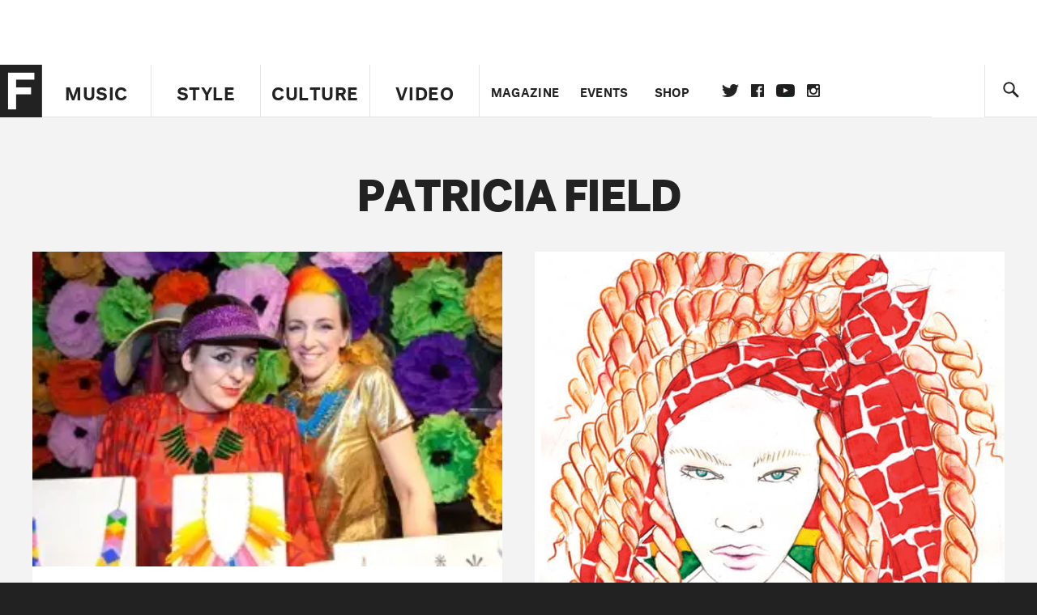

--- FILE ---
content_type: text/html; charset=utf-8
request_url: https://www.google.com/recaptcha/api2/aframe
body_size: 269
content:
<!DOCTYPE HTML><html><head><meta http-equiv="content-type" content="text/html; charset=UTF-8"></head><body><script nonce="De5V67i2_vzJlXZzKECAVg">/** Anti-fraud and anti-abuse applications only. See google.com/recaptcha */ try{var clients={'sodar':'https://pagead2.googlesyndication.com/pagead/sodar?'};window.addEventListener("message",function(a){try{if(a.source===window.parent){var b=JSON.parse(a.data);var c=clients[b['id']];if(c){var d=document.createElement('img');d.src=c+b['params']+'&rc='+(localStorage.getItem("rc::a")?sessionStorage.getItem("rc::b"):"");window.document.body.appendChild(d);sessionStorage.setItem("rc::e",parseInt(sessionStorage.getItem("rc::e")||0)+1);localStorage.setItem("rc::h",'1769143998177');}}}catch(b){}});window.parent.postMessage("_grecaptcha_ready", "*");}catch(b){}</script></body></html>

--- FILE ---
content_type: application/javascript
request_url: https://plausible.io/js/script.outbound-links.js
body_size: 1290
content:
!function(){var t,n,e,i=document.currentScript,o={};function a(t,n,e){window.fetch&&fetch(t,{method:"POST",headers:{"Content-Type":"text/plain"},keepalive:!0,body:JSON.stringify(n)}).then(function(t){e&&e.callback&&e.callback({status:t.status})}).catch(function(t){e&&e.callback&&e.callback({error:t})})}var r=!1,c=location.href,l={},d=-1,u=0,s=0;function p(){var i=w();if(!t&&(d<e||i>=3e3)){d=e;var r={n:"engagement",sd:Math.round(e/n*100),d:o.domain,u:c,p:l,e:i,v:33};u=0,s=0,a(o.endpoint,r)}}function f(){"visible"===document.visibilityState&&document.hasFocus()&&0===u?u=Date.now():"hidden"!==document.visibilityState&&document.hasFocus()||(s=w(),u=0,p())}function w(){return u?s+(Date.now()-u):s}function v(){var t=document.body||{},n=document.documentElement||{};return Math.max(t.scrollHeight||0,t.offsetHeight||0,t.clientHeight||0,n.scrollHeight||0,n.offsetHeight||0,n.clientHeight||0)}function h(){var t=document.body||{},e=document.documentElement||{},i=window.innerHeight||e.clientHeight||0,o=window.scrollY||e.scrollTop||t.scrollTop||0;return n<=i?n:o+i}function g(i,w){var g="pageview"===i;if(g&&r&&(p(),n=v(),e=h()),/^localhost$|^127(\.[0-9]+){0,2}\.[0-9]+$|^\[::1?\]$/.test(location.hostname)||"file:"===location.protocol)return m(i,w,"localhost");if((window._phantom||window.__nightmare||window.navigator.webdriver||window.Cypress)&&!window.__plausible)return m(i,w);try{if("true"===window.localStorage.plausible_ignore)return m(i,w,"localStorage flag")}catch(t){}var b={};b.n=i,b.v=33,b.u=location.href,b.d=o.domain,b.r=document.referrer||null,w&&w.meta&&(b.m=JSON.stringify(w.meta)),w&&w.props&&(b.p=w.props),w&&!1===w.interactive&&(b.i=!1),g&&(t=!1,c=b.u,l=b.p,d=-1,s=0,u=Date.now(),r||(document.addEventListener("visibilitychange",f),window.addEventListener("blur",f),window.addEventListener("focus",f),r=!0)),a(o.endpoint,b,w)}function m(n,e,i){i&&o.logging&&console.warn("Ignoring Event: "+i),e&&e.callback&&e.callback(),"pageview"===n&&(t=!0)}function b(t){if("auxclick"!==t.type||1===t.button){var n,e,i=function(t){for(var n;t&&(void 0===t.tagName||!((n=t)&&n.tagName&&"a"===n.tagName.toLowerCase())||!t.href);)t=t.parentNode;return t}(t.target);if(i&&"string"==typeof i.href&&i.href.split("?")[0],i&&"string"==typeof i.href&&i.host&&i.host!==location.host)return void(e={props:(n={name:"Outbound Link: Click",props:{url:i.href}}).props},g(n.name,e))}}!function t(a){o.endpoint=i.getAttribute("data-api")||new URL(i.src).origin+"/api/event",o.domain=i.getAttribute("data-domain"),o.logging=!0,n=v(),e=h(),window.addEventListener("load",function(){n=v();var t=0,e=setInterval(function(){n=v(),15==++t&&clearInterval(e)},200)}),document.addEventListener("scroll",function(){n=v();var t=h();t>e&&(e=t)}),function(t){function n(n){n&&e===location.pathname||(e=location.pathname,t("pageview"))}var e,i=function(){n(!0)},o=window.history;if(o.pushState){var a=o.pushState;o.pushState=function(){a.apply(this,arguments),i()},window.addEventListener("popstate",i)}"hidden"===document.visibilityState||"prerender"===document.visibilityState?document.addEventListener("visibilitychange",function(){e||"visible"!==document.visibilityState||n()}):n(),window.addEventListener("pageshow",function(t){t.persisted&&n()})}(g),document.addEventListener("click",b),document.addEventListener("auxclick",b);for(var r=window.plausible&&window.plausible.q||[],c=0;c<r.length;c++)g.apply(this,r[c]);window.plausible=g,window.plausible.init=t,window.plausible.v=33,window.plausible.l=!0}()}();